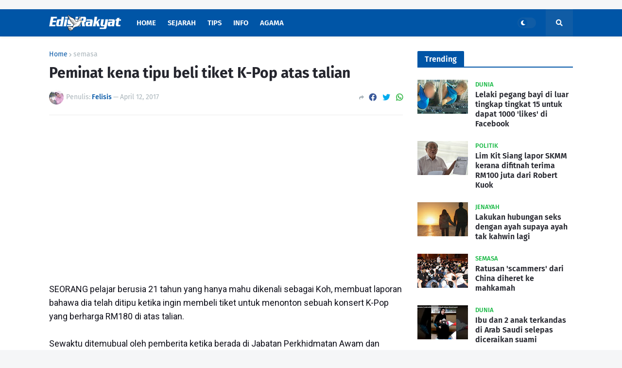

--- FILE ---
content_type: text/html; charset=utf-8
request_url: https://www.google.com/recaptcha/api2/aframe
body_size: 269
content:
<!DOCTYPE HTML><html><head><meta http-equiv="content-type" content="text/html; charset=UTF-8"></head><body><script nonce="J2hRwZLO7fRGc43V-JO9zQ">/** Anti-fraud and anti-abuse applications only. See google.com/recaptcha */ try{var clients={'sodar':'https://pagead2.googlesyndication.com/pagead/sodar?'};window.addEventListener("message",function(a){try{if(a.source===window.parent){var b=JSON.parse(a.data);var c=clients[b['id']];if(c){var d=document.createElement('img');d.src=c+b['params']+'&rc='+(localStorage.getItem("rc::a")?sessionStorage.getItem("rc::b"):"");window.document.body.appendChild(d);sessionStorage.setItem("rc::e",parseInt(sessionStorage.getItem("rc::e")||0)+1);localStorage.setItem("rc::h",'1769790281965');}}}catch(b){}});window.parent.postMessage("_grecaptcha_ready", "*");}catch(b){}</script></body></html>